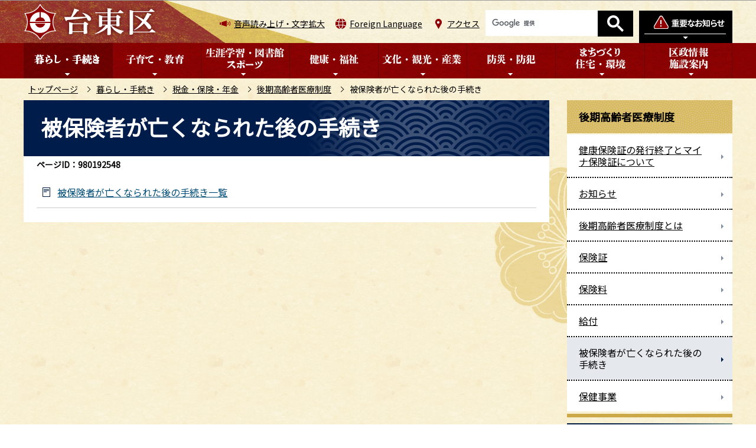

--- FILE ---
content_type: text/html
request_url: https://www.city.taito.lg.jp/kurashi/zeikin/kokikorei/tetuduki/index.html
body_size: 4753
content:
<!DOCTYPE HTML>
<html lang="ja" >
<head>
<meta http-equiv="content-type" content="text/html; charset=UTF-8">
<meta http-equiv="content-language" content="ja">
<meta charset="UTF-8">
<meta name="referrer" content="no-referrer-when-downgrade">
<meta name="Author" content="Taito city">
<meta http-equiv="X-UA-Compatible" content="IE=edge">
<meta property="og:title" content="被保険者が亡くなられた後の手続き">
<meta property="og:type" content="article">
<meta property="og:url" content="https://www.city.taito.lg.jp/kurashi/zeikin/kokikorei/tetuduki/index.html">
<meta property="og:image" content="">
<meta property="og:description" content="">


<link rel="shortcut icon" href="/favicon.ico">
<link rel="apple-touch-icon" href="/images/apple-touch-icon.png">
<link rel="stylesheet" type="text/css" media="all" href="/css/style.wysiwyg_2020.css">
<link rel="stylesheet" type="text/css" media="all" href="/css/style.tableconverter_2020.css">

<link href="/css/cms.lightbox.css" rel="stylesheet" type="text/css" media="all">
<link href="/css/style_base_2020.css" rel="stylesheet" type="text/css" media="all">
<link href="/css/style_base_pc_2020.css" rel="stylesheet" type="text/css" media="screen and (min-width: 769px)">
<link href="/css/style_base_smph_2020.css" rel="stylesheet" type="text/css" media="screen and (max-width: 768px)">
<link href="/css/style_base_smph_2025.css" rel="stylesheet" type="text/css" media="screen and (max-width: 768px)">
<link href="/css/style_base_pc_2020.css" rel="stylesheet" type="text/css" media="print">
<link href="/css/style_print_2020.css" rel="stylesheet" type="text/css" media="print">
<title>被保険者が亡くなられた後の手続き　台東区ホームページ</title>
<script src="/js/jquery.min.js"></script>
<script src="/js/jquery.cookie_2020.js"></script>
<script src="/js/jquery.swView.js"></script>
<script src="/js/lightbox.min.js"></script>
<script src="/js/common.js"></script>
<script src="/js/smph_common_2025.js"></script>
<script src="/js/id.js"></script>




<script src="/js/analyticscode.js"></script>
</head>
<body id="base">


<div id="basebg">
<noscript>
<p class="jsmessage">台東区ホームページではJavaScriptを使用しています。JavaScriptの使用を有効にしていない場合は、一部の機能が正確に動作しない恐れがあります。<br>お手数ですがJavaScriptの使用を有効にしてください。</p>
</noscript>
<div class="blockjump txtno-display"><a id="PTOP">このページの先頭です</a></div>
<div id="blockskip">
<script type="text/javascript">
// <![CDATA[
$(function(){
	$("#blockskip a").focus(function(){
		$(this).parent()
			.animate(
				{
					height: '1.5em'
				},{
					duration: 'fast'
				}
			)
			.addClass("show");
	});
	$("#blockskip a")
		.blur(function(){
		$(this).parent()
			.animate(
				{
					height: '1px'
				},{
					duration: 'fast',
					complete: function(){
						$(this).removeClass("show");
					}
				}
			)
	});
});
// ]]>
</script>
<a href="#CONT">このページの本文へ移動</a>
</div>

<div id="baseall">
<!-- ▼ヘッダーここから▼ -->
<header><div class="header_wp">
<!-- ===▽  SP NAVI  ▽=== -->
<div class="sp_head_wp pc-none">
<div class="sp_headin">
<div id="header_logo"><a href="/index.html"><img src="/images/r_smph_titlelogo.png" alt="台東区" width="116" height="35"></a></div>
<div class="menu_btn_wp">
<button class="button_container" id="toggle_01"><img src="/images/r_smph_bosai.png" alt="防災情報を開く" width="60" height="70"></button>
<button class="button_container" id="toggle_04"><img src="/images/r_smph_foreignlanguage.png" alt="Foreign Languageを開く" width="60" height="70"></button>
<button class="button_container" id="toggle_02"><img src="/images/r_smph_kensaku.png" alt="検索を開く" width="60" height="70"></button>
<button class="button_container" id="toggle_03"><img src="/images/r_smph_gnavi.png" alt="グローバルメニューを開く" width="60" height="70"></button>
</div>
</div>
<!--　中身　-->
<div id="sp_bosai_menu">
<div class="bosai_inner_inwp">
<!-- ****** kinkyu ****** -->
<script src="/js/saigai.js" type="text/javascript"></script>
<!-- ****** kinkyu ****** -->
</div></div>
<div id="sp_language_menu"><img src="/images/spacer.gif" alt="" width="1" height="1"></div>
<div id="sp_kensaku_menu"><img src="/images/spacer.gif" alt="" width="1" height="1"></div>
<div id="sp_gnavi_menu"><img src="/images/spacer.gif" alt="" width="1" height="1"></div>
<!--　/中身　-->
</div>
<!-- ===△  SP NAVI  △=== -->

<!-- ===▽  PC  ▽=== -->
<div id="pchead_wp" class="sp-none">
<div class="pchead_wp_in">
<div class="logo"><a href="/index.html"><img src="/images/r_titlelogo.png" width="226" height="60" alt="台東区：トップページへ"></a></div>
<div class="navilist_wp">
<ul class="navilist">
<li class="nav_zoom"><a href="https://www.zoomsight-sv.jp/TTK/controller/index.html#https://www.city.taito.lg.jp/">音声読み上げ・文字拡大</a></li>
<li class="nav_lang" id="lang_toggle" lang="en"><a href="javascript:void(0)">Foreign Language</a>
<div class="language_inner"><img src="/images/spacer.gif" alt="" width="1" height="1"></div>
</li>
<li class="nav_acc"><a href="/kusei/shisetsu/kuyakusho/chosha.html">アクセス</a></li>
</ul>

<!-- ▽検索▽ -->
<div class="pc_search_wp"><div class="taito-key-search common-form"><img src="/images/spacer.gif" alt="" width="1" height="1"></div></div>
<!-- △検索△ -->

<!-- ▽防災情報タブ▽ -->
<div class="head_bosaibtn"><button class="button_container" id="bosai_toggle" type="button"><img src="/images/r_head_bosai_btn.png" alt="防災情報を開く" width="158" height="55"></button></div>
</div>
</div><!-- /pchead_wp_in -->
<div id="bosai_inner">
<div class="bosai_inner_inwp">
<!-- ****** kinkyu ****** -->
<script src="/js/saigai.js" type="text/javascript"></script>
<!-- ****** kinkyu ****** -->
</div>
<div class="bosai_inner_closebtn"><button id="bosai_btn_tojiru"><span>閉じる</span><img src="/images/r_head_bosai_ic_close.png" alt=""></button></div>
</div>
<!-- △防災情報タブ△ -->
</div><!-- /pchead_wp -->

<div class="gnb_wp"><div id="gnb" class="gnv sp-none">
<ul id="gnavi" class="gnv_inner">
<li class="navi1 menu-item-has-children"><a href="/kurashi/index.html" class="top_nav_parent"><img src="/images/r_c_gnb01_off.png" alt="暮らし・手続き"></a>
<div class="sub" id="gnavi01"><img src="/images/spacer.gif" alt="" width="1" height="1"></div>
</li>
<li class="navi2 menu-item-has-children"><a href="/kosodatekyouiku/index.html" class="top_nav_parent"><img src="/images/r_c_gnb02_off.png" alt="子育て・教育"></a>
<div class="sub" id="gnavi02"><img src="/images/spacer.gif" alt="" width="1" height="1"></div>
</li>
<li class="navi3 menu-item-has-children"><a href="/gakushu/index.html" class="top_nav_parent"><img src="/images/r_c_gnb03_off.png" alt="生涯学習・図書館・スポーツ"></a>
<div class="sub" id="gnavi03"><img src="/images/spacer.gif" alt="" width="1" height="1"></div>
</li>
<li class="navi4 menu-item-has-children"><a href="/kenkohukusi/index.html" class="top_nav_parent"><img src="/images/r_c_gnb04_off.png" alt="健康・福祉"></a>
<div class="sub" id="gnavi04"><img src="/images/spacer.gif" alt="" width="1" height="1"></div>
</li>
<li class="navi5 menu-item-has-children"><a href="/bunka_kanko/index.html" class="top_nav_parent"><img src="/images/r_c_gnb05_off.png" alt="文化・観光・産業"></a>
<div class="sub" id="gnavi05"><img src="/images/spacer.gif" alt="" width="1" height="1"></div>
</li>
<li class="navi6 menu-item-has-children"><a href="/bosai/index.html" class="top_nav_parent"><img src="/images/r_c_gnb06_off.png" alt="防災・防犯"></a>
<div class="sub" id="gnavi06"><img src="/images/spacer.gif" alt="" width="1" height="1"></div>
</li>
<li class="navi7 menu-item-has-children"><a href="/kenchiku/index.html" class="top_nav_parent"><img src="/images/r_c_gnb07_off.png" alt="まちづくり・住宅・環境"></a>
<div class="sub" id="gnavi07"><img src="/images/spacer.gif" alt="" width="1" height="1"></div>
</li>
<li class="navi8 menu-item-has-children"><a href="/kusei/index.html" class="top_nav_parent"><img src="/images/r_c_gnb08_off.png" alt="区政情報・施設案内"></a>
<div class="sub" id="gnavi08"><img src="/images/spacer.gif" alt="" width="1" height="1"></div>
</li>
</ul>
</div></div>
<!-- ===△  PC  △=== -->
</div></header>

<!--▽パンくずナビ▽-->
<nav class="pankuzu-bg">
<div class="pankuzu clearfix">
<p class="pk-img">現在のページ</p>
	<ol class="clearfix">
	<li><a href="/index.html">トップページ</a></li>
	<li><a href="../../../index.html">暮らし・手続き</a></li>
	<li><a href="../../index.html">税金・保険・年金</a></li>
	<li><a href="../index.html">後期高齢者医療制度</a></li>
	<li class="pk-thispage">被保険者が亡くなられた後の手続き</li>
	</ol>
</div>
</nav>
<!--△パンくずナビ△-->
<div class="basebgwrap clearfix">
<div class="basewrap clearfix">
<!-- ▲ヘッダーここまで▲ -->
<!-- ▼メインコンテンツここから▼ -->
<main id="main">
<div id="contents">
<div class="blockjump txtno-display"><a id="CONT">本文ここから</a></div>



<div class="innerbg clearfix">
<div class="inner clearfix">
<div class="h1bg"><div><h1>被保険者が亡くなられた後の手続き</h1></div></div>

<div class="pagenumber"><p class="date-title">ページID：980192548</p></div>




<ul class="norcor">
<li><a href="/kurashi/zeikin/kokikorei/tetuduki/sibousya_tetuduki.html">被保険者が亡くなられた後の手続き一覧</a></li>
</ul>










</div><!-- /div inner -->
</div><!-- /div innerbg -->
<!-- scs_jyogai_start -->
<div class="guidance"><img src="/images/spacer.gif" alt="本文ここまで" width="1" height="1"></div>
<!-- scs_jyogai_end -->
</div><!-- /div contents -->
</main><!-- /main -->
<!-- ▲メインコンテンツここまで▲ -->
<hr>
<!-- ▼サブナビゲーションここから▼ -->
<div id="localnavi">
<!-- scs_jyogai_start -->
<div class="guidance"><img src="/images/spacer.gif" alt="サブナビゲーションここから" width="1" height="1"></div>


<nav>
<div id="losubnavi" class="losubnavi">
<div class="lobgbox">
<h2><span>後期高齢者医療制度</span></h2>
<ul>
<li><a href="/kenkohukusi/iryo/sodaniryojosei/iryohokenseido/maina-hokenshou.html"><span class="sblock">健康保険証の発行終了とマイナ保険証について</span></a></li>
<li><a href="/kurashi/zeikin/kokikorei/oshirase/index.html"><span class="sblock">お知らせ</span></a></li>
<li><a href="/kurashi/zeikin/kokikorei/koukitoha/index.html"><span class="sblock">後期高齢者医療制度とは</span></a></li>
<li><a href="/kurashi/zeikin/kokikorei/hokensyou/index.html"><span class="sblock">保険証</span></a></li>
<li><a href="/kurashi/zeikin/kokikorei/hokenryou/index.html"><span class="sblock">保険料</span></a></li>
<li><a href="/kurashi/zeikin/kokikorei/kyuufu/index.html"><span class="sblock">給付</span></a></li>
<li><span class="sblock">被保険者が亡くなられた後の手続き</span></li>
<li><a href="/kurashi/zeikin/kokikorei/hokenjigyou/index.html"><span class="sblock">保健事業</span></a></li>
</ul>
</div>
</div>
</nav>


<div class="lo_gensenmenu_wp">
<h2><img src="/images/r_c_lonavi_gsbtn_ti.png" alt="厳選メニュー"></h2>
<ul class="lo_gensenmenu">
<li><a href="/keyworld/kowaka.html"><img src="/images/r_c_lonavi_gsbtn_ickosodate.png" alt="子育て・若者支援" width="268" height="60"></a></li>
<li><a href="/keyworld/koureisyougai.html"><img src="/images/r_c_lonavi_gsbtn_icfukushi.png" alt="高齢・障害福祉" width="268" height="60"></a></li>
<li><a href="/keyworld/kenkou.html"><img src="/images/r_c_lonavi_gsbtn_ickenko.png" alt="健康づくり" width="268" height="60"></a></li>
<li><a href="/keyworld/kankou.html"><img src="/images/r_c_lonavi_gsbtn_ickanko.png" alt="観光" width="268" height="60"></a></li>
</ul>
</div>




<div class="new_sidebt_box">
<p class="lo_yokuaru"><a href="/benri/qa/index.html">よくある質問</a></p>
</div>
<div class="new_sidebt_box">
<p class="lo_koho"><a href="/kusei/sanka/koho/index.html">広報たいとう</a></p>
</div>
<div class="new_sidebt_box">
<p class="lo_johomitsukaranai"><a href="/aboutweb/mitsukaru.html">情報が見つからないときは</a></p>
</div>


<!-- scs_jyogai_end -->
</div><!-- /div localnavi -->
<div class="guidance"><img src="/images/spacer.gif" alt="サブナビゲーションここまで" width="1" height="1"></div>
<!-- ▲サブナビゲーションここまで▲ -->
</div><!-- /div basewrap -->
</div><!-- /div basebgwrap -->








<!-- ▼フッターここから▼ -->
<footer>
<div class="foot_wp"><!-- /↓foot_wp-->
<div class="foot_in_wp">
<div class="footlist_wp">
<ul class="footlist clearfix">
<li><a href="/sitemap.html">サイトマップ</a></li>
<li><a href="/aboutweb/index.html">このサイトについて</a></li>
<li><a href="/aboutweb/kojinjoho.html">個人情報保護</a></li>
<li><a href="/aboutweb/link/index.html">リンク集</a></li>
</ul>
</div>
<div class="footcont">
<div class="foot_logo">
<img src="/images/r_footlogo.png" class="sp-none" alt="台東区" width="164" height="52">
<img src="/images/r_smph_footlogo.png" class="pc-none" alt="台東区スマートフォン" width="122" height="102">
<p>法人番号6000020131067</p>
</div>
<address>
<p class="add">〒110-8615<span class="add_txt">東京都台東区東上野4丁目5番6号</span><br class="pc-none"><span class="add_txt">電話：03-5246-1111（代表）</span></p>
<p class="add_link"><a href="/kusei/shisetsu/kuyakusho/chosha.html"><span>台東区役所のご案内</span></a></p>
</address>
</div>
</div>
<div class="f0copy">&copy;台東区</div>
</div><!-- /div foot_wp-->
<div class="t_page-top sp-none"><a href="#PTOP"><img src="/images/r_foot_pagetop.png" alt="このページのトップに戻る" width="130" height="130"></a></div>
<div class="guidance"><img src="/images/spacer.gif" alt="フッターここまで" width="1" height="1"></div>
<div class="t_page-top pc-none"><a href="#PTOP"><img src="/images/r_smph_foot_pagetop.png" alt="このページのトップに戻る" width="100" height="100"></a></div>
</footer>
<!-- ▲フッターここまで▲ -->
</div><!-- /div baseall -->
<div class="switchBtn">
 	<button id="swPc">PC版を表示する</button>
 	<button id="swSp" class="btnAcv">スマートフォン版を表示する</button>
</div><!--/.switchBtn-->
</div><!-- /div basebg -->

</body>
</html>

--- FILE ---
content_type: text/css
request_url: https://www.city.taito.lg.jp/css/style.tableconverter_2020.css
body_size: 861
content:
@charset "utf-8";

/*
 --------------------------------------------------------------------
 4Uweb／CMS 表取り込み・表編集用スタイルシート。

 更新日：2010-08-02
 --------------------------------------------------------------------
 【編集履歴】
 ・2009-05-25 新規作成
 ・2010-08-02 背景色用のスタイルを追加。
 
 -------------------------------------------------------------------- */

/**
 * 背景色を設定
 */
table th.table-color, 
td.table-color {
}

/**
 * フォントを設定
 */
table th.table-font, 
td.table-font {
}

/**
 * 上詰め
 */
table th.top, td.top {
	vertical-align: top !important;
}

/**
 * 下詰め
 */
table th.bottom, td.bottom {
	vertical-align: bottom !important;
}

/**
 * 左詰め
 */
table th.left, td.left {
	text-align: left !important;
	
}

/**
 * 右詰め
 */
table th.right, td.right {
	text-align: right !important;
}

/**
 * 中央揃え
 */
table th.center, td.center {
	text-align: center !important;
}

/**
 * WYSIWYG用の背景色-赤
 */
table th.tbl-bgcolor-red, td.tbl-bgcolor-red {
	background-color: #FFCCFF !important;
	
}

/**
 * WYSIWYG用の背景色-黄
 */
table th.tbl-bgcolor-yellow, td.tbl-bgcolor-yellow {
	background-color: #FFFFCC !important;
	
}

/**
 * WYSIWYG用の背景色-緑
 */
table th.tbl-bgcolor-green, td.tbl-bgcolor-green {
	background-color: #CCFFCC !important;
	
}

/**
 * WYSIWYG用の背景色-青
 */
table th.tbl-bgcolor-blue, td.tbl-bgcolor-blue {
	background-color: #CCFFFF !important;
	
}

/**
 * WYSIWYG用の背景色-灰
 */
table th.tbl-bgcolor-gray, td.tbl-bgcolor-gray {
	background-color: #CCCCCC !important;
	
}
/* ------------------------------テーブルのスタイル設定----------------------------- */
/* テーブルタグに設定されているクラス */
/* table_data wisiwyg */
table {
    margin: 0.2em 1.4em 0.58em 1.4em;
    padding: 0;
    border-collapse: collapse;
    line-height: 1.5;
    -webkit-box-sizing: border-box;
    box-sizing: border-box;
}
table caption {
  margin: 0 0 0 0;
  padding: 15px 0px 10px 0;
  font-weight: bold;
  text-align: left;
  line-height: 1;
}
table caption:empty {
    padding: 0;
}
table td {
  padding: 5px;
    border: 1px solid #000;
}

table td {
  background-color: #FFF;
}

caption {
  color: #1F1F1F;
}

table p {
  margin: 0;
  padding: 0;
  font-size: 100%;
}
table th {
    margin: 0;
    padding: 4px;
    border: 1px solid #000;
    background-color: #D6D6D6;
}
/* table内にルビを付けるとセルがずれる */
table rb {
    line-height: 3;
}
